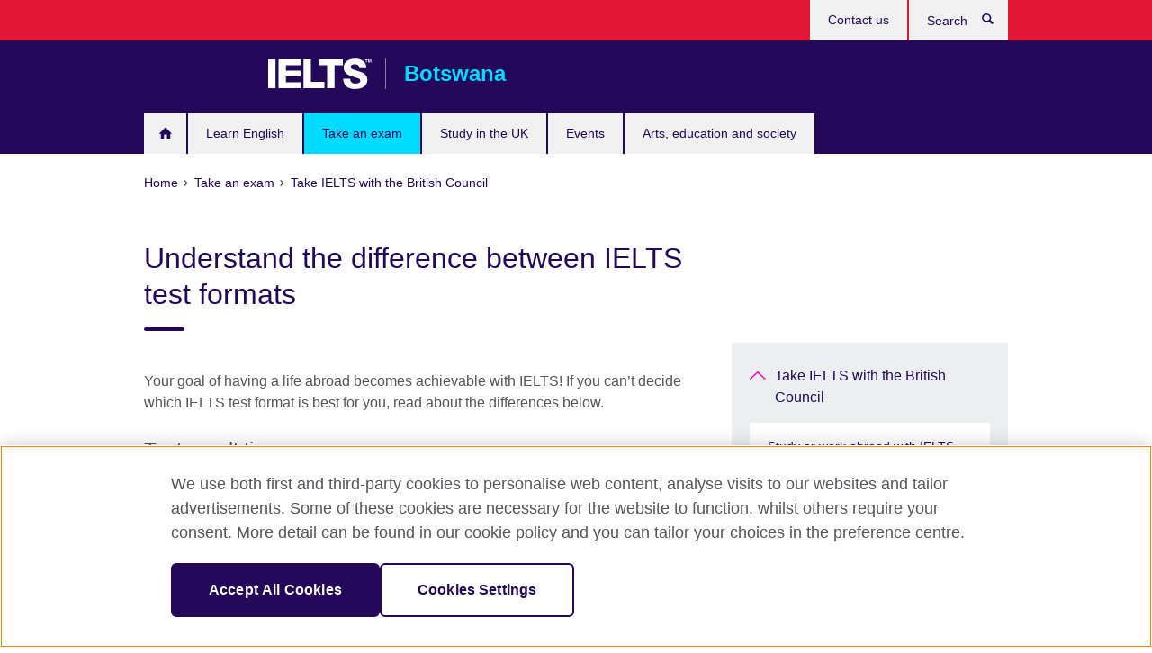

--- FILE ---
content_type: text/html; charset=utf-8
request_url: https://www.britishcouncil.co.bw/exam/ielts/understanding-different-test-formats
body_size: 10785
content:
<!DOCTYPE html>
<html lang="en"
      dir="ltr"
      class="ltr">
<head>
  <!--[if IE]><![endif]-->
<meta http-equiv="Content-Type" content="text/html; charset=utf-8" />
<script> dataLayer = [{"pageTitle":"Understand the difference between IELTS test formats","pageCategory":"landing_page"}] </script>
<!-- OneTrust Cookies Consent Notice start -->
    <script>window.dataLayer = window.dataLayer || []; function gtag(){dataLayer.push(arguments);} gtag("set", "developer_id.dNzMyY2", true); gtag("consent", "default", {"analytics_storage": "granted"}); gtag("consent", "default", {"ad_storage": "denied"}); gtag("consent", "default", {"ad_personalization": "denied"}); gtag("consent", "default", {"ad_user_data": "denied"});</script>
	<script src="https://cdn.cookielaw.org/scripttemplates/otSDKStub.js" data-document-language="true"
	type="text/javascript" charset="UTF-8" data-domain-script="5b0b11b9-0e42-4771-87cc-9bf06e413a62"></script>
	<script type="text/javascript">
	function OptanonWrapper() { }
	</script><!-- OneTrust Cookies Consent Notice end --><!-- Google Tag Manager -->
<script>
  (function (w,d,s,l,i) {
w[l] = w[l]||[];w[l].push({'gtm.start':new Date().getTime(),event:'gtm.js'});var f = d.getElementsByTagName(s)[0],j = d.createElement(s),dl = l != 'dataLayer' ? '&l=' + l : '';j.async = true;j.src = '//www.googletagmanager.com/gtm.js?id=' + i + dl;f.parentNode.insertBefore(j,f);})(window,document,'script','dataLayer','GTM-T7V8JZ');
</script>
<!-- End Google Tag Manager -->
<meta name="WT.sp" content="Botswana;SBU-Exams" />
<link href="https://www.britishcouncil.co.bw/exam/ielts/understanding-different-test-formats" rel="alternate"  hreflang="x-default" /><meta property="og:image" content="https://www.britishcouncil.co.bw/sites/default/files/landing_page_-_main_media.jpg" />
<link rel="shortcut icon" href="https://www.britishcouncil.co.bw/profiles/solas2/themes/solas_ui/favicon.ico" type="image/vnd.microsoft.icon" />
<meta name="description" content="Your goal of having a life abroad becomes achievable with IELTS! If you can’t decide which IELTS test format is best for you, read about the differences here." />
<link rel="canonical" href="https://www.britishcouncil.co.bw/exam/ielts/understanding-different-test-formats" />
<meta name="twitter:dnt" content="on" />
  <title>Understand the difference between IELTS test formats | British Council</title>
  <meta http-equiv="X-UA-Compatible" content="IE=edge">
  <meta name="HandheldFriendly" content="True">
  <meta name="MobileOptimized" content="320">
  <meta name="viewport" content="width=device-width, initial-scale=1.0">
  <!-- iOS -->
  <link rel="apple-touch-icon" sizes="76x76"
        href="/profiles/solas2/themes/solas_ui/favicons/touch-icon-ipad.png">
  <link rel="apple-touch-icon" sizes="180x180"
        href="/profiles/solas2/themes/solas_ui/favicons/apple-touch-icon.png">
  <!-- Safari -->
  <link rel="mask-icon" color="#23085a"
        href="/profiles/solas2/themes/solas_ui/favicons/safari-pinned-tab.svg">
  <!-- Android -->
  <link rel="shortcut icon" sizes="192x192"
        href="/profiles/solas2/themes/solas_ui/favicons/android-chrome-192x192.png">
  <!-- Microsoft -->
  <meta name="msapplication-TileColor" content="#23085a">
  <meta name="msapplication-config" content="/favicons/browserconfig.xml">
  <meta name="theme-color" content="#ffffff">
  <meta http-equiv="cleartype" content="on">
  <link type="text/css" rel="stylesheet" href="/sites/default/files/advagg_css/css__gUwrWmDSCYDpNT-ZgT90lg3qnBO5bhMRTuszI3FZdGE__NddIO3YqwbFuLJ1SpObv95pgccLJqWX0xe4khRt6KhE__p74xwzPlwh7CY3oHXFV5qhCHaxRBBLqXn8aQFu-9pLM.css" media="all" />
<link type="text/css" rel="stylesheet" href="https://sui.britishcouncil.org/2.1.0/css/bc-theme.css" media="all" />
<link type="text/css" rel="stylesheet" href="/sites/default/files/advagg_css/css__WhPtLjUcVy642OuTvv2ptzyM1GUqPy8bPU9wEKO4nLU__g91_3FPj8y4IuJwIVwe32y5pa6XBb5P5BsALB1DE27k__p74xwzPlwh7CY3oHXFV5qhCHaxRBBLqXn8aQFu-9pLM.css" media="all" />
  <script src="/sites/default/files/advagg_js/js__XKqiBvZcB9K0EtZgl_-1bz5LyPEH_u8ah8XcuScspq8__2YujpmtfV0cviqjpUJ84wujhW7ha_JqiXl85CalCQYI__p74xwzPlwh7CY3oHXFV5qhCHaxRBBLqXn8aQFu-9pLM.js"></script>
<script src="/sites/default/files/advagg_js/js__YT6D1B_BKxvm6JCH_t9sZNI5L6yITa_DlU5QcSlOkAU__OXobH7d1IP1o3WABlniIrU_-pcJacVSIPUv9bpD-6pQ__p74xwzPlwh7CY3oHXFV5qhCHaxRBBLqXn8aQFu-9pLM.js"></script>
<script src="/sites/default/files/advagg_js/js__M7e6Ey_aUcI73wypDYkhHVl87sFZzDDYq_haqtRJfnE__jCDCpE6OeR7H4TS9az9610UGeYXO0_I5IvdZRsNNrUg__p74xwzPlwh7CY3oHXFV5qhCHaxRBBLqXn8aQFu-9pLM.js"></script>
<script src="/sites/default/files/advagg_js/js__wRlYfEmJm6hjfvuapzq0pNOWP4LXmYMTM_tG7fZ_Bso__BsaKROlqVoH1U-25O4BHSOvj0FOd9mpaW6cDEgy8HfE__p74xwzPlwh7CY3oHXFV5qhCHaxRBBLqXn8aQFu-9pLM.js"></script>
<script>
<!--//--><![CDATA[//><!--
jQuery.extend(Drupal.settings, {"basePath":"\/","pathPrefix":"","setHasJsCookie":0,"ajaxPageState":{"theme":"solas_ui","theme_token":"mVHvrrAjIuZiR-GgulRpTGEn1WES6CcDmxg7Fzkrn-Y","css":{"modules\/system\/system.base.css":1,"modules\/field\/theme\/field.css":1,"profiles\/solas2\/modules\/contrib\/gathercontent\/css\/gathercontent_style.css":1,"modules\/node\/node.css":1,"profiles\/solas2\/modules\/contrib\/relation_add\/relation_add.css":1,"profiles\/solas2\/modules\/custom\/webtrends_simple\/webtrends_data_display\/css\/webtrends_data_display.css":1,"profiles\/solas2\/modules\/contrib\/views\/css\/views.css":1,"https:\/\/sui.britishcouncil.org\/2.1.0\/css\/bc-theme.css":1,"profiles\/solas2\/modules\/contrib\/ctools\/css\/ctools.css":1,"profiles\/solas2\/modules\/custom\/solas_admin\/solas_admin_menu\/solas_admin_menu.css":1,"profiles\/solas2\/themes\/solas_ui\/css\/solas-ui-overrides.css":1,"profiles\/solas2\/themes\/solas_ui\/css\/solas-ui-widgets.css":1,"profiles\/solas2\/themes\/solas_ui\/css\/solas-ui-admin.css":1,"profiles\/solas2\/themes\/solas_ui\/css\/solas-ui-integration.css":1},"js":{"https:\/\/sui.britishcouncil.org\/2.1.0\/scripts\/main.js":1,"profiles\/solas2\/themes\/solas_ui\/js\/init.js":1,"profiles\/solas2\/themes\/solas_ui\/js\/ajax.js":1,"profiles\/solas2\/themes\/solas_ui\/js\/listings.js":1,"profiles\/solas2\/themes\/solas_ui\/js\/filters.js":1,"profiles\/solas2\/themes\/solas_ui\/js\/forms.js":1,"profiles\/solas2\/themes\/solas_ui\/js\/maps.js":1,"profiles\/solas2\/themes\/solas_ui\/js\/bookeo.js":1,"profiles\/solas2\/themes\/solas_ui\/js\/icon-insertion.js":1,"profiles\/solas2\/themes\/solas_ui\/js\/libs\/jquery.validate.min.js":1,"profiles\/solas2\/themes\/solas_ui\/js\/menus.js":1,"profiles\/solas2\/themes\/bootstrap\/js\/bootstrap.js":1,"profiles\/solas2\/modules\/contrib\/jquery_update\/replace\/jquery\/1.8\/jquery.min.js":1,"misc\/jquery-extend-3.4.0.js":1,"misc\/jquery-html-prefilter-3.5.0-backport.js":1,"misc\/jquery.once.js":1,"misc\/drupal.js":1,"misc\/form-single-submit.js":1,"profiles\/solas2\/modules\/contrib\/entityreference\/js\/entityreference.js":1,"profiles\/solas2\/modules\/features\/solas_ct_event\/js\/solas_ct_event.js":1,"profiles\/solas2\/modules\/custom\/solas_field_formatters\/solas_ff_exams_widget\/js\/solas_ff_exams_widget.js":1,"profiles\/solas2\/modules\/custom\/webtrends_simple\/webtrends_data_display\/js\/webtrends_data_display.js":1,"profiles\/solas2\/modules\/contrib\/field_group\/field_group.js":1}},"better_exposed_filters":{"views":{"solas_news_alerts":{"displays":{"news_alert":{"filters":[]}}},"promos_test_revs":{"displays":{"block":{"filters":[]}}},"promo_sbar_revs":{"displays":{"block":{"filters":[]}}}}},"addSuiIcons":{"accessibility_text":"Opens in a new tab or window."},"isFront":false,"urlIsAjaxTrusted":{"\/search":true},"googleMapsApi":{"key":"AIzaSyCaot_vEl5pGDJ35FbtR19srhUErCdgR9k"},"field_group":{"div":"full","logic":"full"},"solas_ct_webform":{"serverMaxFileSize":67108864,"currentTheme":"solas_ui"},"password":{"strengthTitle":"Password compliance:"},"type":"setting","bootstrap":{"anchorsFix":"0","anchorsSmoothScrolling":"0","formHasError":1,"popoverEnabled":"0","popoverOptions":{"animation":1,"html":0,"placement":"right","selector":"","trigger":"click","triggerAutoclose":1,"title":"","content":"","delay":0,"container":"body"},"tooltipEnabled":"0","tooltipOptions":{"animation":1,"html":0,"placement":"auto left","selector":"","trigger":"hover focus","delay":0,"container":"body"}}});
//--><!]]>
</script>

<script>(window.BOOMR_mq=window.BOOMR_mq||[]).push(["addVar",{"rua.upush":"false","rua.cpush":"false","rua.upre":"false","rua.cpre":"false","rua.uprl":"false","rua.cprl":"false","rua.cprf":"false","rua.trans":"","rua.cook":"false","rua.ims":"false","rua.ufprl":"false","rua.cfprl":"false","rua.isuxp":"false","rua.texp":"norulematch","rua.ceh":"false","rua.ueh":"false","rua.ieh.st":"0"}]);</script>
                              <script>!function(e){var n="https://s.go-mpulse.net/boomerang/";if("False"=="True")e.BOOMR_config=e.BOOMR_config||{},e.BOOMR_config.PageParams=e.BOOMR_config.PageParams||{},e.BOOMR_config.PageParams.pci=!0,n="https://s2.go-mpulse.net/boomerang/";if(window.BOOMR_API_key="GFYB7-E28QN-UXTEV-T9AT2-PFUUJ",function(){function e(){if(!o){var e=document.createElement("script");e.id="boomr-scr-as",e.src=window.BOOMR.url,e.async=!0,i.parentNode.appendChild(e),o=!0}}function t(e){o=!0;var n,t,a,r,d=document,O=window;if(window.BOOMR.snippetMethod=e?"if":"i",t=function(e,n){var t=d.createElement("script");t.id=n||"boomr-if-as",t.src=window.BOOMR.url,BOOMR_lstart=(new Date).getTime(),e=e||d.body,e.appendChild(t)},!window.addEventListener&&window.attachEvent&&navigator.userAgent.match(/MSIE [67]\./))return window.BOOMR.snippetMethod="s",void t(i.parentNode,"boomr-async");a=document.createElement("IFRAME"),a.src="about:blank",a.title="",a.role="presentation",a.loading="eager",r=(a.frameElement||a).style,r.width=0,r.height=0,r.border=0,r.display="none",i.parentNode.appendChild(a);try{O=a.contentWindow,d=O.document.open()}catch(_){n=document.domain,a.src="javascript:var d=document.open();d.domain='"+n+"';void(0);",O=a.contentWindow,d=O.document.open()}if(n)d._boomrl=function(){this.domain=n,t()},d.write("<bo"+"dy onload='document._boomrl();'>");else if(O._boomrl=function(){t()},O.addEventListener)O.addEventListener("load",O._boomrl,!1);else if(O.attachEvent)O.attachEvent("onload",O._boomrl);d.close()}function a(e){window.BOOMR_onload=e&&e.timeStamp||(new Date).getTime()}if(!window.BOOMR||!window.BOOMR.version&&!window.BOOMR.snippetExecuted){window.BOOMR=window.BOOMR||{},window.BOOMR.snippetStart=(new Date).getTime(),window.BOOMR.snippetExecuted=!0,window.BOOMR.snippetVersion=12,window.BOOMR.url=n+"GFYB7-E28QN-UXTEV-T9AT2-PFUUJ";var i=document.currentScript||document.getElementsByTagName("script")[0],o=!1,r=document.createElement("link");if(r.relList&&"function"==typeof r.relList.supports&&r.relList.supports("preload")&&"as"in r)window.BOOMR.snippetMethod="p",r.href=window.BOOMR.url,r.rel="preload",r.as="script",r.addEventListener("load",e),r.addEventListener("error",function(){t(!0)}),setTimeout(function(){if(!o)t(!0)},3e3),BOOMR_lstart=(new Date).getTime(),i.parentNode.appendChild(r);else t(!1);if(window.addEventListener)window.addEventListener("load",a,!1);else if(window.attachEvent)window.attachEvent("onload",a)}}(),"".length>0)if(e&&"performance"in e&&e.performance&&"function"==typeof e.performance.setResourceTimingBufferSize)e.performance.setResourceTimingBufferSize();!function(){if(BOOMR=e.BOOMR||{},BOOMR.plugins=BOOMR.plugins||{},!BOOMR.plugins.AK){var n=""=="true"?1:0,t="",a="amkm4gdio667c2l4mqnq-f-b16926b1e-clientnsv4-s.akamaihd.net",i="false"=="true"?2:1,o={"ak.v":"39","ak.cp":"35045","ak.ai":parseInt("251977",10),"ak.ol":"0","ak.cr":10,"ak.ipv":4,"ak.proto":"h2","ak.rid":"33733f20","ak.r":35417,"ak.a2":n,"ak.m":"","ak.n":"essl","ak.bpcip":"3.20.206.0","ak.cport":43278,"ak.gh":"104.119.189.223","ak.quicv":"","ak.tlsv":"tls1.3","ak.0rtt":"","ak.0rtt.ed":"","ak.csrc":"-","ak.acc":"","ak.t":"1769759771","ak.ak":"hOBiQwZUYzCg5VSAfCLimQ==yZGqWvF+tmklMZEoDWvTqAmnyIwmHpaa0ifXY5luboreIlxbXsELK1tZ16E69n9Ovfxsv6m2fC6YddIR9zOmNx6rRJZpGLWRVqCNnwsTlcBuRChsb62lTORzoKrXGUWFj9lM7/Y9lj3MK5tx17knNi+pnHuM4fCjmWFooD5CuOn1dvJbq8K7A+de7G0X+TcKK2InVWbFQAGZM5N/c2unab2Csr4MDeETNJYt5bCUlqnIklyidQizGA3J0spQ2A24zVhnP99nXVF2/77YVCI4VFVDDMi8YKIeaGlaaskXWkh673+EBOFhHtSIHDvwqGbshq1c679/3xohcRQKUsSyYxzxPcVelZQ9y2/W3pgAIyaPriXu6XAqpqSvfljPdzR0iRnrzsLjm48vqCZWpoIrwZLE2BXrAxYD/zODf73OBEo=","ak.pv":"656","ak.dpoabenc":"","ak.tf":i};if(""!==t)o["ak.ruds"]=t;var r={i:!1,av:function(n){var t="http.initiator";if(n&&(!n[t]||"spa_hard"===n[t]))o["ak.feo"]=void 0!==e.aFeoApplied?1:0,BOOMR.addVar(o)},rv:function(){var e=["ak.bpcip","ak.cport","ak.cr","ak.csrc","ak.gh","ak.ipv","ak.m","ak.n","ak.ol","ak.proto","ak.quicv","ak.tlsv","ak.0rtt","ak.0rtt.ed","ak.r","ak.acc","ak.t","ak.tf"];BOOMR.removeVar(e)}};BOOMR.plugins.AK={akVars:o,akDNSPreFetchDomain:a,init:function(){if(!r.i){var e=BOOMR.subscribe;e("before_beacon",r.av,null,null),e("onbeacon",r.rv,null,null),r.i=!0}return this},is_complete:function(){return!0}}}}()}(window);</script></head>
<body
  class="page-node-1001 node-type-landing-page ielts-branding i18n-en" >
  <!-- Google Tag Manager -->
<noscript>
<iframe src="//www.googletagmanager.com/ns.html?id=GTM-T7V8JZ&pageTitle=Understand%20the%20difference%20between%20IELTS%20test%20formats&pageCategory=landing_page" height="0" width="0" style="display:none;visibility:hidden"></iframe>
</noscript>
<!-- End Google Tag Manager -->
  <div id="skip-link">
    <a href="#main-content"
       class="element-invisible element-focusable">Skip to main content</a>
  </div>
<header role="banner" class="navbar bc-navbar-default bc-navbar-has-support-area">
  <div class="container">
    <h2 class="navbar-header">
      <div class="navbar-brand">
                  <a class="bc-brand-logo"
             href="/">British Council</a>
                                          <span class="bc-brand-slogan">Botswana</span>
              </div>
    </h2>

          <div class="bc-btn-navbar-group" role="group" aria-label="navbar-group">
        <button type="button" class="btn btn-default bc-menu-toggle" data-target=".mega-menu .navbar-nav">
          Menu          <div class="menu-icon">
            <span></span>
            <span></span>
            <span></span>
            <span></span>
          </div>
        </button>
      </div>
    
          <nav role="navigation" class="mega-menu">
                  <ul class="nav navbar-nav bc-primary-nav bc-navbar-nav-has-home-icon"><li class="first leaf"><a href="/" title="">Homepage</a></li>
<li class="expanded"><a href="/english">Learn English</a><ul class="dropdown-menu"><li class="first leaf"><a href="/english/adults/english-online">English Online course</a></li>
<li class="leaf"><a href="/english/online-corporate-english-solutions">Online Corporate English Solutions</a></li>
<li class="leaf"><a href="/english/online/englishscore-tutors">EnglishScore Tutors - personal online English tutors</a></li>
<li class="leaf"><a href="/english/learn-online/apps">Learn English with apps</a></li>
<li class="leaf"><a href="/english/learn-online/websites">Learn English with websites</a></li>
<li class="last leaf"><a href="https://englishonline.britishcouncil.org/ielts-coach/?c=bw&amp;country=bw" title="">IELTS Coach</a></li>
</ul></li>
<li class="expanded active-trail active"><a href="/exam" class="active-trail active-trail">Take an exam</a><ul class="dropdown-menu"><li class="first expanded active-trail active"><a href="/exam/ielts" class="active-trail active-trail">Take IELTS with the British Council</a><ul class="dropdown-menu"><li class="first collapsed"><a href="/exam/ielts/study-abroad">Study or work abroad with IELTS</a></li>
<li class="expanded active-trail active"><a href="/exam/ielts/understanding-different-test-formats" class="active-trail active-trail active-trail active-trail active">Understand the difference between IELTS test formats</a><ul class="dropdown-menu"><li class="first leaf"><a href="/exam/ielts/understanding-different-test-formats/booking-early">Reasons to Book your IELTS Test Early</a></li>
<li class="leaf"><a href="/exam/ielts/understanding-different-test-formats/practice-tests-for-IELTS-preparation">The best practice tests to prepare for your IELTS</a></li>
<li class="leaf"><a href="/exam/ielts/understanding-different-test-formats/computer-myths">Debunking the Myths of IELTS on Computer</a></li>
<li class="leaf"><a href="/exam/ielts/understanding-different-test-formats/more-choices-with-IELTS">Get more opportunities and choices with IELTS</a></li>
<li class="last leaf"><a href="/exam/ielts/understanding-different-test-formats/ace-your-test">Tools to help you ace your IELTS test</a></li>
</ul></li>
<li class="collapsed"><a href="/exam/ielts/why-choose">Why choose IELTS?</a></li>
<li class="collapsed"><a href="/exam/ielts/which-test">Which IELTS test should I take?</a></li>
<li class="collapsed"><a href="/exam/ielts/discover-diversity-culture-uk">Make your move to the UK with IELTS from the British Council</a></li>
<li class="collapsed"><a href="/exam/ielts/dates-fees-locations">Test dates, fees and locations</a></li>
<li class="collapsed"><a href="/exam/ielts/book-test">Book your IELTS test</a></li>
<li class="collapsed"><a href="/exam/ielts/prepare">Prepare for your IELTS test</a></li>
<li class="leaf"><a href="/exam/ielts/test-day">Understand what happens on your test day</a></li>
<li class="leaf"><a href="/exam/ielts/results">Your results – when and how to get your score</a></li>
<li class="collapsed"><a href="/exam/ielts/faster-results">Discover the benefits of IELTS on Computer</a></li>
<li class="leaf"><a href="/exam/ielts/one-skill-retake">IELTS One Skill Retake</a></li>
<li class="leaf"><a href="/exam/ielts/test-taker-portal">Test Taker Portal</a></li>
<li class="leaf"><a href="/exam/ielts/cancellation-refund-policy">IELTS cancellation and refund policy</a></li>
<li class="collapsed"><a href="/exam/ielts/world-opportunity-australia">Why is Australia a top choice for IELTS test takers?</a></li>
<li class="last collapsed"><a href="/exam/ielts/career-opportunities-canada">5 advantages of exploring career opportunities in Canada</a></li>
</ul></li>
<li class="leaf"><a href="/exam/ielts/uk-visas-immigration">IELTS tests for UK Visas and Immigration</a></li>
<li class="collapsed"><a href="/exam/igcse-school">IGCSE, O level, AS and A-level exams</a></li>
<li class="leaf"><a href="/exam/englishscore-business-mobile-english-test">EnglishScore for Business - mobile English test</a></li>
<li class="collapsed"><a href="/exam/aptis">Aptis - English test for organisations</a></li>
<li class="collapsed"><a href="/exam/professional-university">Professional and university exams</a></li>
<li class="last collapsed"><a href="/exam/why-take">Why take an exam with the British Council?</a></li>
</ul></li>
<li class="expanded"><a href="/study-uk">Study in the UK</a><ul class="dropdown-menu"><li class="first leaf"><a href="/study-uk/want">Why study in the UK?</a></li>
<li class="last leaf"><a href="/study-uk/scholarships-funding">Scholarships and financial support</a></li>
</ul></li>
<li class="leaf"><a href="/events">Events</a></li>
<li class="last expanded"><a href="/programmes">Arts, education and society</a><ul class="dropdown-menu"><li class="first collapsed"><a href="/programmes/arts">Our work in arts</a></li>
<li class="collapsed"><a href="/programmes/education">Our work in education</a></li>
<li class="collapsed"><a href="/programmes/society">Our work in society</a></li>
<li class="collapsed"><a href="/programmes/digital-library">Digital Library</a></li>
<li class="collapsed"><a href="/programmes/english-programmes">English Programmes</a></li>
<li class="last leaf"><a href="/programmes/new-narratives">New Narratives</a></li>
</ul></li>
</ul>                          <ul class="bc-navbar-support">
                                                  <li>
                <ul class="nav navbar-nav"><li class="first last leaf"><a href="/about/contact">Contact us</a></li>
</ul>              </li>
                                      <li>
                <a data-target=".bc-navbar-search" class="bc-btn-search bc-search-toggle">
                  <svg class="bc-svg bc-svg-search" aria-hidden="true">
  <use xlink:href="#icon-search"></use>
</svg>
                  Show search                </a>
                <div class="bc-navbar-search">
                  

<form action="/search" method="get" id="views-exposed-form-elastic-search-search-blk" accept-charset="UTF-8"><div>
<div class="input-group">
            <label class="sr-only" for="edit-search-api-views-fulltext">
        Search      </label>
        <div class="form-item-search-api-views-fulltext form-group">
 <input placeholder="Search" class="form-control form-text" type="text" id="edit-search-api-views-fulltext" name="search_api_views_fulltext" value="" size="30" maxlength="128" />
</div>
    <span class="input-group-btn">
    <button type="submit" id="edit-submit-elastic-search" name="" value="Search" class="btn btn-primary form-submit form-submit">Search</button>
  </span>
</div>
</div></form>                  <a href="#navbar-search-form" class="bc-btn-close bc-search-toggle" data-target=".bc-navbar-search">
                    <svg class="bc-svg bc-svg-cross" aria-hidden="true">
  <use xlink:href="#icon-cross"></use>
</svg>
                    Close search                  </a>
                </div>
              </li>
                                  </ul>
              </nav>
    
      </div>
</header>


<div class="main-container container">

  
  
        
  
  
      <ol vocab="https://schema.org/" typeof="BreadcrumbList" class="breadcrumb"><li property="itemListElement" typeof="ListItem"><a href="/" property="item" typeof="WebPage"><span property="name">Home</span></a><meta property="position" content="1"></li><li property="itemListElement" typeof="ListItem"><a href="/exam" property="item" typeof="WebPage"><span property="name">Take an exam</span></a><meta property="position" content="2"></li><li property="itemListElement" typeof="ListItem"><a href="/exam/ielts" property="item" typeof="WebPage"><span property="name">Take IELTS with the British Council</span></a><meta property="position" content="3"></li></ol>  
      <div class="page-header">
      <div class="row">
        <div class="col-xs-12 col-md-8">
                    <h1>Understand the difference between IELTS test formats</h1>
                  </div>
      </div>
    </div>
  
      <div class="row bc-context-nav">
      <div class="col-xs-12 hidden-md hidden-lg">
        

<div class="bc-btn-secondary-nav-group" role="group" aria-label="navbar-group">
  <button type="button" class="btn btn-default bc-menu-toggle" data-target=".bc-nav-subnav">
    In this section    <div class="menu-icon">
      <span></span>
      <span></span>
      <span></span>
      <span></span>
    </div>
  </button>
</div>


<nav class="bc-nav-subnav">
        <div class="bc-nav-title">
    <a href="/exam/ielts" class="active-trail active-trail active-trail">Take IELTS with the British Council</a>  </div>
    <ul class="nav"><li class="first collapsed menu-mlid-1414"><a href="/exam/ielts/study-abroad">Study or work abroad with IELTS</a></li>
<li class="expanded active-trail active menu-mlid-4131 active"><a href="/exam/ielts/understanding-different-test-formats" class="active-trail active-trail active-trail active-trail active-trail active">Understand the difference between IELTS test formats</a><ul class="nav"><li class="first leaf menu-mlid-4136"><a href="/exam/ielts/understanding-different-test-formats/booking-early">Reasons to Book your IELTS Test Early</a></li>
<li class="leaf menu-mlid-4132"><a href="/exam/ielts/understanding-different-test-formats/practice-tests-for-IELTS-preparation">The best practice tests to prepare for your IELTS</a></li>
<li class="leaf menu-mlid-4133"><a href="/exam/ielts/understanding-different-test-formats/computer-myths">Debunking the Myths of IELTS on Computer</a></li>
<li class="leaf menu-mlid-4138"><a href="/exam/ielts/understanding-different-test-formats/more-choices-with-IELTS">Get more opportunities and choices with IELTS</a></li>
<li class="last leaf menu-mlid-4142"><a href="/exam/ielts/understanding-different-test-formats/ace-your-test">Tools to help you ace your IELTS test</a></li>
</ul></li>
<li class="collapsed menu-mlid-4045"><a href="/exam/ielts/why-choose">Why choose IELTS?</a></li>
<li class="collapsed menu-mlid-4047"><a href="/exam/ielts/which-test">Which IELTS test should I take?</a></li>
<li class="collapsed menu-mlid-4135"><a href="/exam/ielts/discover-diversity-culture-uk">Make your move to the UK with IELTS from the British Council</a></li>
<li class="collapsed menu-mlid-4051"><a href="/exam/ielts/dates-fees-locations">Test dates, fees and locations</a></li>
<li class="collapsed menu-mlid-4052"><a href="/exam/ielts/book-test">Book your IELTS test</a></li>
<li class="collapsed menu-mlid-4055"><a href="/exam/ielts/prepare">Prepare for your IELTS test</a></li>
<li class="leaf menu-mlid-4056"><a href="/exam/ielts/test-day">Understand what happens on your test day</a></li>
<li class="leaf menu-mlid-4057"><a href="/exam/ielts/results">Your results – when and how to get your score</a></li>
<li class="collapsed menu-mlid-4897"><a href="/exam/ielts/faster-results">Discover the benefits of IELTS on Computer</a></li>
<li class="leaf menu-mlid-4168"><a href="/exam/ielts/one-skill-retake">IELTS One Skill Retake</a></li>
<li class="leaf menu-mlid-4058"><a href="/exam/ielts/test-taker-portal">Test Taker Portal</a></li>
<li class="leaf menu-mlid-4059"><a href="/exam/ielts/cancellation-refund-policy">IELTS cancellation and refund policy</a></li>
<li class="collapsed menu-mlid-4166"><a href="/exam/ielts/world-opportunity-australia">Why is Australia a top choice for IELTS test takers?</a></li>
<li class="last collapsed menu-mlid-4887"><a href="/exam/ielts/career-opportunities-canada">5 advantages of exploring career opportunities in Canada</a></li>
</ul></nav>
      </div>
    </div>
  
  
  <div class="row">
    
    <section role="main" class="col-xs-12 col-md-8">
      <a id="main-content"></a>

      
            
  


<div>
<!--Field name: field_media-->
  <figure class="bc-item"><figure class="bc-media-detail">
  
<!--Field name: field_image-->
  <img class="img-responsive bc-landscape lazyload blur-up" width="630" height="354" alt="" src="https://www.britishcouncil.co.bw/sites/default/files/styles/bc-landscape-100x56/public/landing_page_-_main_media.jpg?itok=IQtofmTk" data-sizes="auto" data-srcset="https://www.britishcouncil.co.bw/sites/default/files/styles/bc-landscape-270x152/public/landing_page_-_main_media.jpg?itok=HJbNVEms 270w, https://www.britishcouncil.co.bw/sites/default/files/styles/bc-landscape-300x169/public/landing_page_-_main_media.jpg?itok=I1eWTph2 300w, https://www.britishcouncil.co.bw/sites/default/files/styles/bc-landscape-630x354/public/landing_page_-_main_media.jpg?itok=dHxA6_Uo 630w, https://www.britishcouncil.co.bw/sites/default/files/styles/bc-landscape-800x450/public/landing_page_-_main_media.jpg?itok=Dx4Bp25q 800w, https://www.britishcouncil.co.bw/sites/default/files/styles/bc-landscape-950x534/public/landing_page_-_main_media.jpg?itok=B-gNM-Wg 950w, https://www.britishcouncil.co.bw/sites/default/files/styles/bc-landscape-1280x720/public/landing_page_-_main_media.jpg?itok=AtXNdlM_ 1280w, https://www.britishcouncil.co.bw/sites/default/files/styles/bc-landscape-1440x810/public/landing_page_-_main_media.jpg?itok=WKG6qBbo 1440w" />  </figure>
</figure><!--Field name: body-->
  <div class="bc-body-text"><p>Your goal of having a life abroad becomes achievable with IELTS! If you can’t decide which IELTS test format is best for you, read about the differences below.</p>
<h2>Test result time</h2>
<p>When you take IELTS on Computer, you can preview your results on our Test Taker Portal within 3 to 5 calendar days. If you’re on a tight deadline to provide IELTS test results to a university or company, the computer delivered option is ideal.</p>
<p>IELTS on Paper results can be previewed on our Test Taker Portal after 13 calendar days. Did you know that we can send up to five free copies of your test report form to institutions you are applying for? Read more about how to get your results <a href="/exam/ielts/results">here</a>.</p>
<h2>Test date availability</h2>
<p>There are more <a href="/exam/ielts/dates-fees-locations">test dates and sessions</a> available for IELTS on Computer than there are for IELTS on Paper in a typical month. If you are on a busy schedule and need to make a last-minute booking, you will find more options with IELTS on Computer.</p>
<p>When you register for IELTS with the British Council, you only need to secure your booking four calendar days in advance. Find our available test dates <a href="https://ieltsregistration.britishcouncil.org/orsnbc/" target="_blank">here</a>.</p>
<h2>Preparation material</h2>
<p>The questions in both tests are the same, so you can use all the free study material we have available to prepare for IELTS on Computer and IELTS on Paper. We have an excellent <a href="/exam/ielts/dates-fees-locations/paper-computer/free-familiarisation-test">free familiarisation test</a> for IELTS on Computer that will help you feel more comfortable with the computer delivered test format.</p>
<p>The full-sample version of IELTS on Computer covers the Listening, Writing and Reading Sections and includes 2 hours and 30 minutes of questions, just like the real test. Register to access the test at any time <a href="/exam/ielts/dates-fees-locations/paper-computer/free-familiarisation-test">here</a>.</p>
<h2>Test day experience</h2>
<p>When you take IELTS on Computer, you can see the word count on screen and be assured that you don’t write too little or too much. This feature can help you save time so you can focus on your answers. If you are concerned about writing legibly, the computer delivered test ensures that your answers will be clear.</p>
<p>Our official test venues are well equipped for both test formats. If you prefer a more intimate testing environment with fewer people in the room, take note that IELTS on Computer rooms are usually smaller than the rooms provided for the paper-based test.</p>
<p>Whichever format you choose, taking the IELTS test has never been easier!</p>
<p><a href="https://ieltsregistration.britishcouncil.org/orsnbc/" target="_blank">Register</a> today so you can start your plans to work or study abroad.</p></div>

<!--Field name: field_course_listing_title-->
  <h2>Know more about IELTS on Computer</h2>

<!--Field name: field_child_listing_page_managem-->
  <article data-type="listing" data-test-ctname="general_info" class="bc-list-item-standard">
<a   href="/exam/ielts/understanding-different-test-formats/practice-tests-for-IELTS-preparation">
      <div class="bc-list-item-media">
              
<!--Field name: field_generic_summary_image-->
  
  
<!--Field name: field_image-->
  <img class="img-responsive bc-landscape lazyload blur-up" width="270" height="152" alt="" src="https://www.britishcouncil.co.bw/sites/default/files/styles/bc-landscape-100x56/public/ielts_on_computer_article_banner_rest_of_ssa_practice_tests.png?itok=PkwdWaV0" data-sizes="auto" data-srcset="https://www.britishcouncil.co.bw/sites/default/files/styles/bc-landscape-270x152/public/ielts_on_computer_article_banner_rest_of_ssa_practice_tests.png?itok=VoCV4Q-5 270w, https://www.britishcouncil.co.bw/sites/default/files/styles/bc-landscape-300x169/public/ielts_on_computer_article_banner_rest_of_ssa_practice_tests.png?itok=YzWupZLb 300w, https://www.britishcouncil.co.bw/sites/default/files/styles/bc-landscape-630x354/public/ielts_on_computer_article_banner_rest_of_ssa_practice_tests.png?itok=FDGL815h 630w, https://www.britishcouncil.co.bw/sites/default/files/styles/bc-landscape-800x450/public/ielts_on_computer_article_banner_rest_of_ssa_practice_tests.png?itok=teYFjLD0 800w, https://www.britishcouncil.co.bw/sites/default/files/styles/bc-landscape-950x534/public/ielts_on_computer_article_banner_rest_of_ssa_practice_tests.png?itok=_wNtuvcL 950w, https://www.britishcouncil.co.bw/sites/default/files/styles/bc-landscape-1280x720/public/ielts_on_computer_article_banner_rest_of_ssa_practice_tests.png?itok=o_DeAQ_Z 1280w, https://www.britishcouncil.co.bw/sites/default/files/styles/bc-landscape-1440x810/public/ielts_on_computer_article_banner_rest_of_ssa_practice_tests.png?itok=C5tHLJMs 1440w" />
          </div>
  
  <header class="bc-list-item-header">
        <h2 class="bc-list-item-title">
      The best practice tests to prepare for your IELTS          </h2>
      </header>
  <div class="bc-list-item-body">
          <p>When you take IELTS on Computer with the British Council, you get access to plenty of preparation material. Take a look at some of the options to help you get the best possible IELTS score.</p>
          </div>
</a>
</article>  <article data-type="listing" data-test-ctname="general_info" class="bc-list-item-standard">
<a   href="/exam/ielts/understanding-different-test-formats/computer-myths">
      <div class="bc-list-item-media">
              
<!--Field name: field_generic_summary_image-->
  
  
<!--Field name: field_image-->
  <img class="img-responsive bc-landscape lazyload blur-up" width="270" height="152" alt="" src="https://www.britishcouncil.co.bw/sites/default/files/styles/bc-landscape-100x56/public/ielts_on_computer_articles_-_debunking_myths_image_1.png?itok=svnrUMqF" data-sizes="auto" data-srcset="https://www.britishcouncil.co.bw/sites/default/files/styles/bc-landscape-270x152/public/ielts_on_computer_articles_-_debunking_myths_image_1.png?itok=Sfg2gRGT 270w, https://www.britishcouncil.co.bw/sites/default/files/styles/bc-landscape-300x169/public/ielts_on_computer_articles_-_debunking_myths_image_1.png?itok=euNhBQVV 300w, https://www.britishcouncil.co.bw/sites/default/files/styles/bc-landscape-630x354/public/ielts_on_computer_articles_-_debunking_myths_image_1.png?itok=iyJmdJcu 630w, https://www.britishcouncil.co.bw/sites/default/files/styles/bc-landscape-800x450/public/ielts_on_computer_articles_-_debunking_myths_image_1.png?itok=RDdAk8zs 800w, https://www.britishcouncil.co.bw/sites/default/files/styles/bc-landscape-950x534/public/ielts_on_computer_articles_-_debunking_myths_image_1.png?itok=doqrkT6t 950w, https://www.britishcouncil.co.bw/sites/default/files/styles/bc-landscape-1280x720/public/ielts_on_computer_articles_-_debunking_myths_image_1.png?itok=eQV1oDHO 1280w, https://www.britishcouncil.co.bw/sites/default/files/styles/bc-landscape-1440x810/public/ielts_on_computer_articles_-_debunking_myths_image_1.png?itok=5dDTxHtb 1440w" />
          </div>
  
  <header class="bc-list-item-header">
        <h2 class="bc-list-item-title">
      Debunking the Myths of IELTS on Computer          </h2>
      </header>
  <div class="bc-list-item-body">
          <p>Make an informed choice about your IELTS test and clear up any misunderstandings you may have heard about the test formats. </p>
          </div>
</a>
</article>  <article data-type="listing" data-test-ctname="general_info" class="bc-list-item-standard">
<a   href="/exam/ielts/understanding-different-test-formats/booking-early">
      <div class="bc-list-item-media">
              
<!--Field name: field_generic_summary_image-->
  
  
<!--Field name: field_image-->
  <img class="img-responsive bc-landscape lazyload blur-up" width="270" height="152" alt="" src="https://www.britishcouncil.co.bw/sites/default/files/styles/bc-landscape-100x56/public/ioc_fast_results_rest_of_ssa_1_1.png?itok=lZMa8vmy" data-sizes="auto" data-srcset="https://www.britishcouncil.co.bw/sites/default/files/styles/bc-landscape-270x152/public/ioc_fast_results_rest_of_ssa_1_1.png?itok=Zg00OeTy 270w, https://www.britishcouncil.co.bw/sites/default/files/styles/bc-landscape-300x169/public/ioc_fast_results_rest_of_ssa_1_1.png?itok=ifhSQ4yM 300w, https://www.britishcouncil.co.bw/sites/default/files/styles/bc-landscape-630x354/public/ioc_fast_results_rest_of_ssa_1_1.png?itok=NB8luFHn 630w, https://www.britishcouncil.co.bw/sites/default/files/styles/bc-landscape-800x450/public/ioc_fast_results_rest_of_ssa_1_1.png?itok=81xnG7-r 800w, https://www.britishcouncil.co.bw/sites/default/files/styles/bc-landscape-950x534/public/ioc_fast_results_rest_of_ssa_1_1.png?itok=CgStiNkN 950w, https://www.britishcouncil.co.bw/sites/default/files/styles/bc-landscape-1280x720/public/ioc_fast_results_rest_of_ssa_1_1.png?itok=2QAiFiv9 1280w, https://www.britishcouncil.co.bw/sites/default/files/styles/bc-landscape-1440x810/public/ioc_fast_results_rest_of_ssa_1_1.png?itok=iIUecktZ 1440w" />
          </div>
  
  <header class="bc-list-item-header">
        <h2 class="bc-list-item-title">
      Reasons to Book your IELTS Test Early           </h2>
      </header>
  <div class="bc-list-item-body">
          <p>If you’re taking the IELTS test, you’re about to take a big step in your life and it requires careful planning if you want to stay on track.</p>
          </div>
</a>
</article>  <article data-type="listing" data-test-ctname="general_info" class="bc-list-item-standard">
<a   href="/exam/ielts/understanding-different-test-formats/more-choices-with-IELTS">
      <div class="bc-list-item-media">
              
<!--Field name: field_generic_summary_image-->
  
  
<!--Field name: field_image-->
  <img class="img-responsive bc-landscape lazyload blur-up" width="270" height="152" alt="" src="https://www.britishcouncil.co.bw/sites/default/files/styles/bc-landscape-100x56/public/website_article_banner2.png?itok=p_siQvFT" data-sizes="auto" data-srcset="https://www.britishcouncil.co.bw/sites/default/files/styles/bc-landscape-270x152/public/website_article_banner2.png?itok=_Dwwez1E 270w, https://www.britishcouncil.co.bw/sites/default/files/styles/bc-landscape-300x169/public/website_article_banner2.png?itok=n7CZEKNq 300w, https://www.britishcouncil.co.bw/sites/default/files/styles/bc-landscape-630x354/public/website_article_banner2.png?itok=rpRYor0V 630w, https://www.britishcouncil.co.bw/sites/default/files/styles/bc-landscape-800x450/public/website_article_banner2.png?itok=rAFlbH_g 800w, https://www.britishcouncil.co.bw/sites/default/files/styles/bc-landscape-950x534/public/website_article_banner2.png?itok=rhLeirnw 950w, https://www.britishcouncil.co.bw/sites/default/files/styles/bc-landscape-1280x720/public/website_article_banner2.png?itok=NsFM8lVA 1280w, https://www.britishcouncil.co.bw/sites/default/files/styles/bc-landscape-1440x810/public/website_article_banner2.png?itok=YLkk9Iia 1440w" />
          </div>
  
  <header class="bc-list-item-header">
        <h2 class="bc-list-item-title">
      Get more opportunities and choices with IELTS          </h2>
      </header>
  <div class="bc-list-item-body">
          <p>Unlock doors to international study and work opportunities with IELTS.</p>
          </div>
</a>
</article>  <article data-type="listing" data-test-ctname="general_info" class="bc-list-item-standard">
<a   href="/exam/ielts/understanding-different-test-formats/ace-your-test">
      <div class="bc-list-item-media">
              
<!--Field name: field_generic_summary_image-->
  
  
<!--Field name: field_image-->
  <img class="img-responsive bc-landscape lazyload blur-up" width="270" height="152" alt="young man reading a book" src="https://www.britishcouncil.co.bw/sites/default/files/styles/bc-landscape-100x56/public/2023-03-website-headers-topic-5-01.jpg?itok=kWezqLme" data-sizes="auto" data-srcset="https://www.britishcouncil.co.bw/sites/default/files/styles/bc-landscape-270x152/public/2023-03-website-headers-topic-5-01.jpg?itok=PXtRiwdf 270w, https://www.britishcouncil.co.bw/sites/default/files/styles/bc-landscape-300x169/public/2023-03-website-headers-topic-5-01.jpg?itok=vLntb_yr 300w, https://www.britishcouncil.co.bw/sites/default/files/styles/bc-landscape-630x354/public/2023-03-website-headers-topic-5-01.jpg?itok=e1t7zn5c 630w, https://www.britishcouncil.co.bw/sites/default/files/styles/bc-landscape-800x450/public/2023-03-website-headers-topic-5-01.jpg?itok=FSyCBwbd 800w, https://www.britishcouncil.co.bw/sites/default/files/styles/bc-landscape-950x534/public/2023-03-website-headers-topic-5-01.jpg?itok=wdKLW0hA 950w, https://www.britishcouncil.co.bw/sites/default/files/styles/bc-landscape-1280x720/public/2023-03-website-headers-topic-5-01.jpg?itok=Xty45NnI 1280w, https://www.britishcouncil.co.bw/sites/default/files/styles/bc-landscape-1440x810/public/2023-03-website-headers-topic-5-01.jpg?itok=01ER_874 1440w" />
          </div>
  
  <header class="bc-list-item-header">
        <h2 class="bc-list-item-title">
      Tools to help you ace your IELTS test          </h2>
      </header>
  <div class="bc-list-item-body">
          <p>To help you get test-ready, we have some handy tools and advice that will help you prepare for the exam.</p>
          </div>
</a>
</article></div>
    </section>

          <section class="col-xs-12 col-md-4 bc-col-sidebar" role="complementary">
        
  

<div class="bc-btn-secondary-nav-group" role="group" aria-label="navbar-group">
  <button type="button" class="btn btn-default bc-menu-toggle" data-target=".bc-nav-subnav">
    In this section    <div class="menu-icon">
      <span></span>
      <span></span>
      <span></span>
      <span></span>
    </div>
  </button>
</div>


<nav class="bc-nav-subnav">
        <div class="bc-nav-title">
    <a href="/exam/ielts" class="active-trail">Take IELTS with the British Council</a>  </div>
    <ul class="nav"><li class="first collapsed menu-mlid-1414"><a href="/exam/ielts/study-abroad">Study or work abroad with IELTS</a></li>
<li class="expanded active-trail active menu-mlid-4131 active"><a href="/exam/ielts/understanding-different-test-formats" class="active-trail active-trail active">Understand the difference between IELTS test formats</a><ul class="nav"><li class="first leaf menu-mlid-4136"><a href="/exam/ielts/understanding-different-test-formats/booking-early">Reasons to Book your IELTS Test Early</a></li>
<li class="leaf menu-mlid-4132"><a href="/exam/ielts/understanding-different-test-formats/practice-tests-for-IELTS-preparation">The best practice tests to prepare for your IELTS</a></li>
<li class="leaf menu-mlid-4133"><a href="/exam/ielts/understanding-different-test-formats/computer-myths">Debunking the Myths of IELTS on Computer</a></li>
<li class="leaf menu-mlid-4138"><a href="/exam/ielts/understanding-different-test-formats/more-choices-with-IELTS">Get more opportunities and choices with IELTS</a></li>
<li class="last leaf menu-mlid-4142"><a href="/exam/ielts/understanding-different-test-formats/ace-your-test">Tools to help you ace your IELTS test</a></li>
</ul></li>
<li class="collapsed menu-mlid-4045"><a href="/exam/ielts/why-choose">Why choose IELTS?</a></li>
<li class="collapsed menu-mlid-4047"><a href="/exam/ielts/which-test">Which IELTS test should I take?</a></li>
<li class="collapsed menu-mlid-4135"><a href="/exam/ielts/discover-diversity-culture-uk">Make your move to the UK with IELTS from the British Council</a></li>
<li class="collapsed menu-mlid-4051"><a href="/exam/ielts/dates-fees-locations">Test dates, fees and locations</a></li>
<li class="collapsed menu-mlid-4052"><a href="/exam/ielts/book-test">Book your IELTS test</a></li>
<li class="collapsed menu-mlid-4055"><a href="/exam/ielts/prepare">Prepare for your IELTS test</a></li>
<li class="leaf menu-mlid-4056"><a href="/exam/ielts/test-day">Understand what happens on your test day</a></li>
<li class="leaf menu-mlid-4057"><a href="/exam/ielts/results">Your results – when and how to get your score</a></li>
<li class="collapsed menu-mlid-4897"><a href="/exam/ielts/faster-results">Discover the benefits of IELTS on Computer</a></li>
<li class="leaf menu-mlid-4168"><a href="/exam/ielts/one-skill-retake">IELTS One Skill Retake</a></li>
<li class="leaf menu-mlid-4058"><a href="/exam/ielts/test-taker-portal">Test Taker Portal</a></li>
<li class="leaf menu-mlid-4059"><a href="/exam/ielts/cancellation-refund-policy">IELTS cancellation and refund policy</a></li>
<li class="collapsed menu-mlid-4166"><a href="/exam/ielts/world-opportunity-australia">Why is Australia a top choice for IELTS test takers?</a></li>
<li class="last collapsed menu-mlid-4887"><a href="/exam/ielts/career-opportunities-canada">5 advantages of exploring career opportunities in Canada</a></li>
</ul></nav>





<div class="bg-theme has-padding margin-bottom-20 full-width-xs clearfix sbar-revs">
        
      
  
      <div class="field-content">
  <aside class="bc-link-panel-image">
        <a target="_blank"title="Opens in a new tab or window." href="https://takeielts.britishcouncil.org/take-ielts/prepare/computer-delivered-ielts/familiarisation-test">
      
<!--Field name: field_promotion_image-->
  
  
<!--Field name: field_image-->
  <img class="img-responsive bc-landscape lazyload blur-up" width="300" height="169" alt="" src="https://www.britishcouncil.co.bw/sites/default/files/styles/bc-landscape-100x56/public/cdielts_familiarisation.jpg?itok=HQ1nHjcC" data-sizes="auto" data-srcset="https://www.britishcouncil.co.bw/sites/default/files/styles/bc-landscape-270x152/public/cdielts_familiarisation.jpg?itok=IfS3Xhbn 270w, https://www.britishcouncil.co.bw/sites/default/files/styles/bc-landscape-300x169/public/cdielts_familiarisation.jpg?itok=A-mVk3oP 300w, https://www.britishcouncil.co.bw/sites/default/files/styles/bc-landscape-630x354/public/cdielts_familiarisation.jpg?itok=ecmo8gbs 630w, https://www.britishcouncil.co.bw/sites/default/files/styles/bc-landscape-800x450/public/cdielts_familiarisation.jpg?itok=qYaDye-x 800w, https://www.britishcouncil.co.bw/sites/default/files/styles/bc-landscape-950x534/public/cdielts_familiarisation.jpg?itok=cA4sXYeA 950w, https://www.britishcouncil.co.bw/sites/default/files/styles/bc-landscape-1280x720/public/cdielts_familiarisation.jpg?itok=ntp5Jord 1280w, https://www.britishcouncil.co.bw/sites/default/files/styles/bc-landscape-1440x810/public/cdielts_familiarisation.jpg?itok=W2wEOJSd 1440w" />
      <h2 class="bc-link-panel-image-title">
        
<!--Field name: title_field-->
  Free IELTS on computer familiarisation test                  <svg class="bc-svg bc-svg-popup"  aria-label="Opens in a new tab or window.">
  <use xlink:href="#icon-popup"></use>
</svg>
              </h2>
              <p class="bc-link-panel-image-desc"><!--Field name: field_promotion_summary-->
  <span class="bc-body-text">Practise for free</span>
</p>
          </a>
  </aside>
</div>  
  
  </div>
      </section>  <!-- /#sidebar-second -->
      </div>

  
  
</div>


<footer class="bc-footer">
  <div class="container">
    <div class="row">

              <div class="col-xs-12 col-md-9 col-lg-9">
                                <nav><ul class="bc-footer-nav"><li class="first expanded"><a href="/about">About us</a><ul><li class="first leaf"><a href="/about/covid-19-updates">Covid-19 updates</a></li>
<li class="leaf"><a href="/safeguarding-global-policy-statement">Safeguarding Global Policy Statement</a></li>
<li class="leaf"><a href="/about/jobs">Careers</a></li>
<li class="last leaf"><a href="/about/press">Press room</a></li>
</ul></li>
<li class="expanded"><a href="/partnerships" title="">Partner with us</a><ul><li class="first leaf"><a href="/partnerships/who-we-work">Who we work with</a></li>
<li class="leaf"><a href="/partnerships/why-partner-us">Why partner with us?</a></li>
<li class="collapsed"><a href="/partnerships/ielts">Partner with the British Council to expand opportunities</a></li>
<li class="last leaf"><a href="https://www.britishcouncil.org/work/affiliate?country=bw" title="">Affiliate marketing</a></li>
</ul></li>
<li class="last expanded"><a href="/teach">Teach English</a><ul><li class="first collapsed"><a href="/teach/apps">Apps for teachers</a></li>
<li class="last leaf"><a href="/teach/ma-english-language-teaching-online" title="MA in English Language Teaching">MA in English Language Teaching</a></li>
</ul></li>
</ul></nav>
                                      </div>
      
              <div class="col-xs-12 col-md-3 col-lg-3">
                              <div class="h3 bc-social-media-title">Connect with us</div><ul class="bc-social-media"><li class="first leaf"><a href="http://www.facebook.com/BritishCouncilBotswana" title="">Facebook</a></li>
<li class="leaf"><a href="http://www.britishcouncil.co.bw/rss.xml" title="">RSS</a></li>
<li class="last leaf"><a href="https://www.tiktok.com/@britishcouncilenglish" title="">TikTok</a></li>
</ul>                  </div>
      
              <div class="col-xs-12 col-md-12 col-lg-12">
          <hr class="bc-footer-main-hr-lg">
                              <ul class="bc-site-links"><li class="first leaf"><a href="http://www.britishcouncil.org" title="">British Council Global</a></li>
<li class="leaf"><a href="/privacy-terms" title="">Privacy and terms of use</a></li>
<li class="leaf"><a href="https://www.britishcouncil.org/accessibility" title="">Accessibility</a></li>
<li class="leaf"><a href="/cookies" title="">Cookies</a></li>
<li class="last leaf"><a href="/sitemap" title="">Sitemap</a></li>
</ul>                  </div>
      
    </div><!-- /row -->

          <div class="bc-copyright">
        

<div>&#169; 2026 British Council</div><p>The United Kingdom’s international organisation for cultural relations and educational opportunities.&nbsp;A registered charity: 209131 (England and Wales) SC037733 (Scotland)</p>      </div>
    
  </div>
</footer>
<script defer="defer" src="https://sui.britishcouncil.org/2.1.0/scripts/main.js"></script>
<script src="/sites/default/files/advagg_js/js__edkPe8YHVhDrSNMLE8TvABtIodwPC0x0-SxOTx4ycOY__irHHxZVVEENhvOG8NpxhyoW4QD6BbNNtRz5aDqJ7mQw__p74xwzPlwh7CY3oHXFV5qhCHaxRBBLqXn8aQFu-9pLM.js"></script>
</body>
</html>


--- FILE ---
content_type: text/css
request_url: https://www.britishcouncil.co.bw/sites/default/files/advagg_css/css__gUwrWmDSCYDpNT-ZgT90lg3qnBO5bhMRTuszI3FZdGE__NddIO3YqwbFuLJ1SpObv95pgccLJqWX0xe4khRt6KhE__p74xwzPlwh7CY3oHXFV5qhCHaxRBBLqXn8aQFu-9pLM.css
body_size: 2093
content:
#autocomplete{border:1px solid;overflow:hidden;position:absolute;z-index:100}#autocomplete ul{list-style:none;list-style-image:none;margin:0;padding:0}#autocomplete li{background:#fff;color:#000;cursor:default;white-space:pre;zoom:1}html.js input.form-autocomplete{background-image:url(/misc/throbber-inactive.png);background-position:100% center;background-repeat:no-repeat}html.js input.throbbing{background-image:url(/misc/throbber-active.gif);background-position:100% center}html.js fieldset.collapsed{border-bottom-width:0;border-left-width:0;border-right-width:0;height:1em}html.js fieldset.collapsed .fieldset-wrapper{display:none}fieldset.collapsible{position:relative}fieldset.collapsible .fieldset-legend{display:block}.form-textarea-wrapper textarea{display:block;margin:0;width:100%;-moz-box-sizing:border-box;-webkit-box-sizing:border-box;box-sizing:border-box}.resizable-textarea .grippie{background:#eee url(/misc/grippie.png) no-repeat center 2px;border:1px solid #ddd;border-top-width:0;cursor:s-resize;height:9px;overflow:hidden}body.drag{cursor:move}.draggable a.tabledrag-handle{cursor:move;float:left;height:1.7em;margin-left:-1em;overflow:hidden;text-decoration:none}a.tabledrag-handle:hover{text-decoration:none}a.tabledrag-handle .handle{background:url(/misc/draggable.png) no-repeat 6px 9px;height:13px;margin:-.4em .5em;padding:.42em .5em;width:13px}a.tabledrag-handle-hover .handle{background-position:6px -11px}div.indentation{float:left;height:1.7em;margin:-.4em .2em -.4em -.4em;padding:.42em 0 .42em .6em;width:20px}div.tree-child{background:url(/misc/tree.png) no-repeat 11px center}div.tree-child-last{background:url(/misc/tree-bottom.png) no-repeat 11px center}div.tree-child-horizontal{background:url(/misc/tree.png) no-repeat -11px center}.tabledrag-toggle-weight-wrapper{text-align:right}table.sticky-header{background-color:#fff;margin-top:0}.progress .bar{background-color:#fff;border:1px solid}.progress .filled{background-color:#000;height:1.5em;width:5px}.progress .percentage{float:right}.ajax-progress{display:inline-block}.ajax-progress .throbber{background:transparent url(/misc/throbber-active.gif) no-repeat 0px center;float:left;height:15px;margin:2px;width:15px}.ajax-progress .message{padding-left:20px}tr .ajax-progress .throbber{margin:0 2px}.ajax-progress-bar{width:16em}.container-inline div,.container-inline label{display:inline}.container-inline .fieldset-wrapper{display:block}.nowrap{white-space:nowrap}html.js .js-hide{display:none}.element-hidden{display:none}.element-invisible{position:absolute !important;clip:rect(1px 1px 1px 1px);clip:rect(1px,1px,1px,1px);overflow:hidden;height:1px}.element-invisible.element-focusable:active,.element-invisible.element-focusable:focus{position:static !important;clip:auto;overflow:visible;height:auto}.clearfix:after{content:".";display:block;height:0;clear:both;visibility:hidden}* html .clearfix{height:1%}*:first-child+html .clearfix{min-height:1%}.field .field-label{font-weight:700}.field-label-inline .field-label,.field-label-inline .field-items{float:left}form .field-multiple-table{margin:0}form .field-multiple-table th.field-label{padding-left:0}form .field-multiple-table td.field-multiple-drag{width:30px;padding-right:0}form .field-multiple-table td.field-multiple-drag a.tabledrag-handle{padding-right:.5em}form .field-add-more-submit{margin:.5em 0 0}.gathercontent-item--status--color{width:20px;height:20px;margin-right:5px;float:left}.form-item.gathercontent-filter{padding-right:20px;float:left}.form-gathercontent-mapping .form-type-select label{min-width:400px;padding-right:100px;background:url(/profiles/solas2/modules/contrib/gathercontent/images/arrow.png) no-repeat right center}.form-gathercontent-mapping .form-type-select select{min-width:150px;margin-left:100px}.form-gathercontent-mapping .form-type-select label,.form-gathercontent-mapping .form-type-select select{display:inline-block}.form-select--gathercontent-import,.form-text-gathercontent-import{min-width:145px}.gather-content,.drupal-content-type{display:inline-block}.drupal-content-type{padding-left:100px}
.form-item.form-item-content-type{display:inline-block;padding-left:50px}.form-item.form-item-content-type label{min-width:0;background:none}.form-item.form-item-content-type select{min-width:150px;margin-left:50px}.tablesorter-header{padding-right:20px;background-image:url(/profiles/solas2/modules/contrib/gathercontent/images/bg.gif);background-position:right center;background-repeat:no-repeat;cursor:pointer}.tablesorter-header.sort-up{background-image:url(/profiles/solas2/modules/contrib/gathercontent/images/desc.gif)}.tablesorter-header.sort-down{background-image:url(/profiles/solas2/modules/contrib/gathercontent/images/asc.gif)}.tablesorter-header.sorter-false{padding-right:10px;background-image:none;cursor:auto}.node-unpublished{background-color:#fff4f4}.preview .node{background-color:#ffffea}td.revision-current{background:#ffc}.relation-add-wrapper{margin-left:10px}#webtrends-data-display-block-content{margin-bottom:30px}.webtrends-help-text{display:block;margin-bottom:20px;color:#5e277a}.block-webtrends-data-display a.use-ajax{display:inline-block;padding:7px 12px;margin-bottom:30px;background-color:#d4d4d4;border:#fff;color:#333;font-weight:300;font-size:15px;text-decoration:none}.block-webtrends-data-display a.use-ajax:hover,.block-webtrends-data-display a.use-ajax:active,.block-webtrends-data-display a.use-ajax.selected,.block-webtrends-data-display a.use-ajax.active-webtrends-button{background-color:#36a2f6;border:#1d7ae9;color:#fff}.block-webtrends-data-display a.use-ajax[href*="last_day"]{-webkit-border-top-left-radius:4px;-webkit-border-bottom-left-radius:4px;-moz-border-radius-topleft:4px;-moz-border-radius-bottomleft:4px;border-top-left-radius:4px;border-bottom-left-radius:4px}.block-webtrends-data-display a.use-ajax[href*="last_week"]{-webkit-border-top-right-radius:4px;-webkit-border-bottom-right-radius:4px;-moz-border-radius-topright:4px;-moz-border-radius-bottomright:4px;border-top-right-radius:4px;border-bottom-right-radius:4px}.webtrends-data-display-wrapper{width:938px}.block .webtrends-data-display-wrapper .webtrends-tabs{margin:0}.webtrends-tabs div{width:225px;display:table-cell;padding-right:10px;list-style-type:none}.webtrends-device-date{position:relative}.block .webtrends-data-display-wrapper .webtrends-list{margin:0;display:none;width:937px}.webtrends-list li{width:14%;display:inline-block;list-style-type:none;margin-right:-2px;background-color:#d4d4d4;border-bottom:1px solid #d4d4d4}.webtrends-list li:first-child{border-left:1px solid #d4d4d4}.webtrends-data-heading{position:relative;margin:0;padding:15px 10px 5px;background-color:#6c6a6a;border-bottom:1px solid #6c6a6a;min-height:35px;line-height:2.2;color:#fff;font-size:16px;font-weight:500;text-align:center;-webkit-border-top-left-radius:8px;-webkit-border-top-right-radius:8px;-moz-border-radius-topleft:8px;-moz-border-radius-topright:8px;border-top-left-radius:8px;border-top-right-radius:8px}.webtrends-data-heading:hover,.webtrends-data-heading.active-device-tab{background-color:#d4d4d4;border-color:#fff;color:#333;cursor:pointer}.webtrends-data-heading:before{content:" ";display:block;position:absolute;left:45px;top:6px;width:39px;height:37px;background-image:url(/profiles/solas2/modules/custom/webtrends_simple/webtrends_data_display/images/webtrends-tabs-icons-sprite.png);background-repeat:no-repeat}.webtrends-data-heading.total:before{left:50px;background-position:0 -32px}.webtrends-data-heading.total:hover:before,.webtrends-data-heading.active-device-tab.total:before{background-position:0 10px}.webtrends-data-heading.mobile:before{background-position:0 -131px}.webtrends-data-heading.mobile:hover:before,.webtrends-data-heading.active-device-tab.mobile:before{background-position:0 -84px}.webtrends-data-heading.tablet:before{background-position:0 -207px}.webtrends-data-heading.tablet:hover:before,.webtrends-data-heading.active-device-tab.tablet:before{background-position:0 -169px}.webtrends-data-heading.desktop:before{left:32px;background-position:0 -287px}.webtrends-data-heading.desktop:hover:before,.webtrends-data-heading.active-device-tab.desktop:before{background-position:0 -247px}h3.webtrends-data-subheading{position:relative;margin:0;padding:65px 15px 10px;min-height:40px;text-align:center;background-color:#d4d4d4;color:#333;font-size:12px;text-transform:none}h3.webtrends-data-subheading:before{content:" ";display:block;position:absolute;left:40px;top:20px;width:49px;height:34px;background-image:url(/profiles/solas2/modules/custom/webtrends_simple/webtrends_data_display/images/webtrends-data-icons-sprite.png);background-repeat:no-repeat}h3.webtrends-data-subheading.page-views:before{background-position:center 4px}h3.webtrends-data-subheading.page-visits:before{background-position:center -41px}
h3.webtrends-data-subheading.single-page-view-visits:before{background-position:center -85px}h3.webtrends-data-subheading.entry-page-visits:before{background-position:center -127px}h3.webtrends-data-subheading.avg-view-time-sec:before{background-position:center -172px}h3.webtrends-data-subheading.views-per-visit:before{background-position:center -217px}h3.webtrends-data-subheading.bounce-rate:before{background-position:center -261px}.webtrends-list li .webtrends-value,.webtrends-list li .webtrends-percent-value{padding:15px;text-align:center;background-color:#fff}.webtrends-list li .webtrends-value{margin-right:-1px;border-right:1px solid #d4d4d4;font-size:20px}.webtrends-list li .webtrends-percent-value{padding-top:5px;padding-bottom:5px;background-color:#5e277a;color:#fff;font-size:10px}.webtrends-info,.webtrends-detail{display:inline-block;padding:0 10px 0 0;margin-bottom:30px;font-size:16px;line-height:3.6;border:1px solid #5e277a;background:#efe9f1}.webtrends-detail{font-size:16px;border:1px solid #5e277a;background:#efe9f1}.webtrends-info{margin-top:30px;font-size:16px;border:1px solid #36a2f6;background:#f4f9fd}.webtrends-info a{color:#36a2f6}.webtrends-info span,.webtrends-detail span,.webtrends-no-data span{width:51px;height:48px;display:inline-block;margin-right:10px;padding:5px 15px 16px 8px;text-indent:-500px;text-align:left;background-repeat:no-repeat;background-position:12px 10px}.webtrends-detail span{background-color:#5e277a;background-image:url(/profiles/solas2/modules/custom/webtrends_simple/webtrends_data_display/images/webtrends-warning-icon.png)}.webtrends-info span{background-color:#36a2f6;background-image:url(/profiles/solas2/modules/custom/webtrends_simple/webtrends_data_display/images/webtrends-info-icon.png);display:block;float:left}.webtrends-info p{position:relative;top:15px;line-height:1.3}.webtrends-no-data span{width:30px;height:30px;padding:0;background-image:url(/profiles/solas2/modules/custom/webtrends_simple/webtrends_data_display/images/webtrends-help-circled.png);background-position:0 0}.webtrends-no-data{margin-right:8px;padding:10px 0;background:#5e277a;border-top:1px solid #fff;font-size:16px;color:#fff}.webtrends-no-data p{margin:0;line-height:2;text-align:center}.views-exposed-form .views-exposed-widget{float:left;padding:.5em 1em 0 0}.views-exposed-form .views-exposed-widget .form-submit{margin-top:1.6em}.views-exposed-form .form-item,.views-exposed-form .form-submit{margin-top:0;margin-bottom:0}.views-exposed-form label{font-weight:700}.views-exposed-widgets{margin-bottom:.5em}.views-align-left{text-align:left}.views-align-right{text-align:right}.views-align-center{text-align:center}.views-view-grid tbody{border-top:none}.view .progress-disabled{float:none}